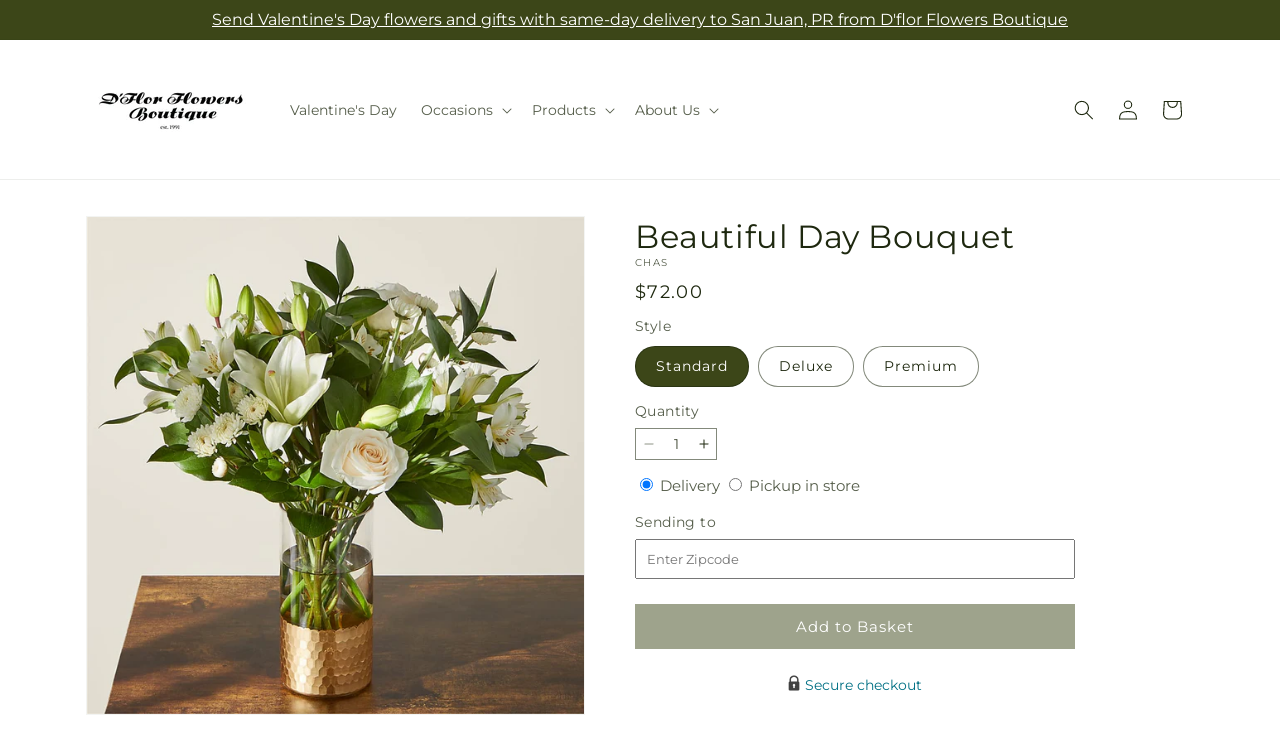

--- FILE ---
content_type: text/html; charset=utf-8
request_url: https://dflor.com/products/beautiful-day-bouquet-prd-cha?variant=51190440755520&section_id=template--25907466731840__main
body_size: 13472
content:
<section id="shopify-section-template--25907466731840__main" class="shopify-section section ftd-main-product"><script src="//dflor.com/cdn/shop/t/77/assets/dayjs.min.js?v=146331994358120058901769671883" defer="defer"></script>
<script src="//dflor.com/cdn/shop/t/77/assets/dayjs-utc.min.js?v=21853670281201569981769671883" defer="defer"></script>
<script src="//dflor.com/cdn/shop/t/77/assets/dayjs-timezone.min.js?v=143404463123059131011769671883" defer="defer"></script>
<script src="//dflor.com/cdn/shop/t/77/assets/dayjs-compare.min.js?v=170429091854722561851769671883" defer="defer"></script>
<script src="//dflor.com/cdn/shop/t/77/assets/dayjs-format.min.js?v=107140612696697062631769671883" defer="defer"></script>


<section
  id="MainProduct-template--25907466731840__main"
  class="page-width section-template--25907466731840__main-padding gradient color-scheme-1"
  data-section="template--25907466731840__main"
  data-product-id="9948231270720"
  data-update-url="true"
  data-url="/products/beautiful-day-bouquet-prd-cha"
  
    data-zoom-on-hover
  
>
  <link href="//dflor.com/cdn/shop/t/77/assets/section-main-product.css?v=67172036876768548111769671883" rel="stylesheet" type="text/css" media="all" />
  <link href="//dflor.com/cdn/shop/t/77/assets/ftd-section-main-product.css?v=84380129506450788211769671883" rel="stylesheet" type="text/css" media="all" />
  <link href="//dflor.com/cdn/shop/t/77/assets/component-accordion.css?v=140281534141990171611769671883" rel="stylesheet" type="text/css" media="all" />
  <link href="//dflor.com/cdn/shop/t/77/assets/component-price.css?v=175693878407596463691769671883" rel="stylesheet" type="text/css" media="all" />
  <link href="//dflor.com/cdn/shop/t/77/assets/component-slider.css?v=127501198930448460301769671883" rel="stylesheet" type="text/css" media="all" />
  <link href="//dflor.com/cdn/shop/t/77/assets/component-rating.css?v=36163645063599449881769671883" rel="stylesheet" type="text/css" media="all" />
  <link href="//dflor.com/cdn/shop/t/77/assets/component-deferred-media.css?v=7091629309437392741769671883" rel="stylesheet" type="text/css" media="all" />

  
    <link href="//dflor.com/cdn/shop/t/77/assets/component-product-variant-picker.css?v=26339001650995779211769671883" rel="stylesheet" type="text/css" media="all" />
    <link href="//dflor.com/cdn/shop/t/77/assets/component-swatch-input.css?v=141008503003294315641769671883" rel="stylesheet" type="text/css" media="all" />
    <link href="//dflor.com/cdn/shop/t/77/assets/component-swatch.css?v=68835163209551624561769671883" rel="stylesheet" type="text/css" media="all" />
  
<style data-shopify>.section-template--25907466731840__main-padding {
      padding-top: 27px;
      padding-bottom: 9px;
    }

    @media screen and (min-width: 750px) {
      .section-template--25907466731840__main-padding {
        padding-top: 36px;
        padding-bottom: 12px;
      }
    }</style><script src="//dflor.com/cdn/shop/t/77/assets/product-info.js?v=181981374950478312641769671883" defer="defer"></script>
  <script src="//dflor.com/cdn/shop/t/77/assets/product-form.js?v=78399781380020151501769671883" defer="defer"></script>
    <script id="EnableZoomOnHover-main" src="//dflor.com/cdn/shop/t/77/assets/magnify.js?v=60894966447080793111769671883" defer="defer"></script>
  


  <div class="product product--small product--left product--thumbnail product--mobile-hide grid grid--1-col grid--2-col-tablet">
    <div class="grid__item product__media-wrapper">
      
<media-gallery
  id="MediaGallery-template--25907466731840__main"
  role="region"
  
    class="product__column-sticky"
  
  aria-label="Gallery Viewer"
  data-desktop-layout="thumbnail"
>
  <div id="GalleryStatus-template--25907466731840__main" class="visually-hidden" role="status"></div>
  <slider-component id="GalleryViewer-template--25907466731840__main" class="slider-mobile-gutter">
    <a class="skip-to-content-link button visually-hidden quick-add-hidden" href="#ProductInfo-template--25907466731840__main">
      Skip to product information
    </a>
    <ul
      id="Slider-Gallery-template--25907466731840__main"
      class="product__media-list contains-media grid grid--peek list-unstyled slider slider--mobile"
      role="list"
    ><li
          id="Slide-template--25907466731840__main-41418835263808"
          class="product__media-item grid__item slider__slide is-active scroll-trigger animate--fade-in"
          data-media-id="template--25907466731840__main-41418835263808"
        >

<div
  class="product-media-container media-type-image media-fit-contain global-media-settings gradient constrain-height"
  style="--ratio: 1.0; --preview-ratio: 1.0;"
>
  <modal-opener
    class="product__modal-opener product__modal-opener--image"
    data-modal="#ProductModal-template--25907466731840__main"
  >
    <span
      class="product__media-icon motion-reduce quick-add-hidden product__media-icon--hover"
      aria-hidden="true"
    >
      
          <span class="svg-wrapper"><svg xmlns="http://www.w3.org/2000/svg" fill="none" class="icon icon-plus" viewBox="0 0 19 19"><path fill="currentColor" fill-rule="evenodd" d="M4.667 7.94a.5.5 0 0 1 .499-.501l5.534-.014a.5.5 0 1 1 .002 1l-5.534.014a.5.5 0 0 1-.5-.5" clip-rule="evenodd"/><path fill="currentColor" fill-rule="evenodd" d="M7.926 4.665a.5.5 0 0 1 .501.498l.014 5.534a.5.5 0 1 1-1 .003l-.014-5.534a.5.5 0 0 1 .499-.501" clip-rule="evenodd"/><path fill="currentColor" fill-rule="evenodd" d="M12.832 3.03a6.931 6.931 0 1 0-9.802 9.802 6.931 6.931 0 0 0 9.802-9.802M2.323 2.323a7.931 7.931 0 0 1 11.296 11.136l4.628 4.628a.5.5 0 0 1-.707.707l-4.662-4.662A7.932 7.932 0 0 1 2.323 2.323" clip-rule="evenodd"/></svg>
</span>
      
    </span>

<div class="loading__spinner hidden">
    <svg xmlns="http://www.w3.org/2000/svg" class="spinner" viewBox="0 0 66 66"><circle stroke-width="6" cx="33" cy="33" r="30" fill="none" class="path"/></svg>

  </div>
  <div class="product__media media media--transparent">
      <img src="//dflor.com/cdn/shop/files/CHAS_LOL_preset_mol-mx-tile-wide-sv-new.jpg?v=1761158327&amp;width=1946" alt="" srcset="//dflor.com/cdn/shop/files/CHAS_LOL_preset_mol-mx-tile-wide-sv-new.jpg?v=1761158327&amp;width=246 246w, //dflor.com/cdn/shop/files/CHAS_LOL_preset_mol-mx-tile-wide-sv-new.jpg?v=1761158327&amp;width=493 493w, //dflor.com/cdn/shop/files/CHAS_LOL_preset_mol-mx-tile-wide-sv-new.jpg?v=1761158327&amp;width=600 600w, //dflor.com/cdn/shop/files/CHAS_LOL_preset_mol-mx-tile-wide-sv-new.jpg?v=1761158327&amp;width=713 713w, //dflor.com/cdn/shop/files/CHAS_LOL_preset_mol-mx-tile-wide-sv-new.jpg?v=1761158327&amp;width=823 823w, //dflor.com/cdn/shop/files/CHAS_LOL_preset_mol-mx-tile-wide-sv-new.jpg?v=1761158327&amp;width=990 990w, //dflor.com/cdn/shop/files/CHAS_LOL_preset_mol-mx-tile-wide-sv-new.jpg?v=1761158327&amp;width=1100 1100w, //dflor.com/cdn/shop/files/CHAS_LOL_preset_mol-mx-tile-wide-sv-new.jpg?v=1761158327&amp;width=1206 1206w, //dflor.com/cdn/shop/files/CHAS_LOL_preset_mol-mx-tile-wide-sv-new.jpg?v=1761158327&amp;width=1346 1346w, //dflor.com/cdn/shop/files/CHAS_LOL_preset_mol-mx-tile-wide-sv-new.jpg?v=1761158327&amp;width=1426 1426w, //dflor.com/cdn/shop/files/CHAS_LOL_preset_mol-mx-tile-wide-sv-new.jpg?v=1761158327&amp;width=1646 1646w, //dflor.com/cdn/shop/files/CHAS_LOL_preset_mol-mx-tile-wide-sv-new.jpg?v=1761158327&amp;width=1946 1946w" width="1946" height="1946" class="image-magnify-hover" sizes="(min-width: 1200px) 495px, (min-width: 990px) calc(45.0vw - 10rem), (min-width: 750px) calc((100vw - 11.5rem) / 2), calc(100vw / 1 - 4rem)">
    </div>
    <button
      class="product__media-toggle quick-add-hidden product__media-zoom-hover"
      type="button"
      aria-haspopup="dialog"
      data-media-id="41418835263808"
    >
      <span class="visually-hidden">
        Open media 1 in modal
      </span>
    </button>
  </modal-opener></div>

        </li>

<li
            id="Slide-template--25907466731840__main-41418835296576"
            class="product__media-item grid__item slider__slide scroll-trigger animate--fade-in"
            data-media-id="template--25907466731840__main-41418835296576"
          >

<div
  class="product-media-container media-type-image media-fit-contain global-media-settings gradient constrain-height"
  style="--ratio: 1.0; --preview-ratio: 1.0;"
>
  <modal-opener
    class="product__modal-opener product__modal-opener--image"
    data-modal="#ProductModal-template--25907466731840__main"
  >
    <span
      class="product__media-icon motion-reduce quick-add-hidden product__media-icon--hover"
      aria-hidden="true"
    >
      
          <span class="svg-wrapper"><svg xmlns="http://www.w3.org/2000/svg" fill="none" class="icon icon-plus" viewBox="0 0 19 19"><path fill="currentColor" fill-rule="evenodd" d="M4.667 7.94a.5.5 0 0 1 .499-.501l5.534-.014a.5.5 0 1 1 .002 1l-5.534.014a.5.5 0 0 1-.5-.5" clip-rule="evenodd"/><path fill="currentColor" fill-rule="evenodd" d="M7.926 4.665a.5.5 0 0 1 .501.498l.014 5.534a.5.5 0 1 1-1 .003l-.014-5.534a.5.5 0 0 1 .499-.501" clip-rule="evenodd"/><path fill="currentColor" fill-rule="evenodd" d="M12.832 3.03a6.931 6.931 0 1 0-9.802 9.802 6.931 6.931 0 0 0 9.802-9.802M2.323 2.323a7.931 7.931 0 0 1 11.296 11.136l4.628 4.628a.5.5 0 0 1-.707.707l-4.662-4.662A7.932 7.932 0 0 1 2.323 2.323" clip-rule="evenodd"/></svg>
</span>
      
    </span>

<div class="loading__spinner hidden">
    <svg xmlns="http://www.w3.org/2000/svg" class="spinner" viewBox="0 0 66 66"><circle stroke-width="6" cx="33" cy="33" r="30" fill="none" class="path"/></svg>

  </div>
  <div class="product__media media media--transparent">
      <img src="//dflor.com/cdn/shop/files/CHAD_LOL_preset_mol-mx-tile-wide-sv-new.jpg?v=1761158326&amp;width=1946" alt="" srcset="//dflor.com/cdn/shop/files/CHAD_LOL_preset_mol-mx-tile-wide-sv-new.jpg?v=1761158326&amp;width=246 246w, //dflor.com/cdn/shop/files/CHAD_LOL_preset_mol-mx-tile-wide-sv-new.jpg?v=1761158326&amp;width=493 493w, //dflor.com/cdn/shop/files/CHAD_LOL_preset_mol-mx-tile-wide-sv-new.jpg?v=1761158326&amp;width=600 600w, //dflor.com/cdn/shop/files/CHAD_LOL_preset_mol-mx-tile-wide-sv-new.jpg?v=1761158326&amp;width=713 713w, //dflor.com/cdn/shop/files/CHAD_LOL_preset_mol-mx-tile-wide-sv-new.jpg?v=1761158326&amp;width=823 823w, //dflor.com/cdn/shop/files/CHAD_LOL_preset_mol-mx-tile-wide-sv-new.jpg?v=1761158326&amp;width=990 990w, //dflor.com/cdn/shop/files/CHAD_LOL_preset_mol-mx-tile-wide-sv-new.jpg?v=1761158326&amp;width=1100 1100w, //dflor.com/cdn/shop/files/CHAD_LOL_preset_mol-mx-tile-wide-sv-new.jpg?v=1761158326&amp;width=1206 1206w, //dflor.com/cdn/shop/files/CHAD_LOL_preset_mol-mx-tile-wide-sv-new.jpg?v=1761158326&amp;width=1346 1346w, //dflor.com/cdn/shop/files/CHAD_LOL_preset_mol-mx-tile-wide-sv-new.jpg?v=1761158326&amp;width=1426 1426w, //dflor.com/cdn/shop/files/CHAD_LOL_preset_mol-mx-tile-wide-sv-new.jpg?v=1761158326&amp;width=1646 1646w, //dflor.com/cdn/shop/files/CHAD_LOL_preset_mol-mx-tile-wide-sv-new.jpg?v=1761158326&amp;width=1946 1946w" width="1946" height="1946" loading="lazy" class="image-magnify-hover" sizes="(min-width: 1200px) 495px, (min-width: 990px) calc(45.0vw - 10rem), (min-width: 750px) calc((100vw - 11.5rem) / 2), calc(100vw / 1 - 4rem)">
    </div>
    <button
      class="product__media-toggle quick-add-hidden product__media-zoom-hover"
      type="button"
      aria-haspopup="dialog"
      data-media-id="41418835296576"
    >
      <span class="visually-hidden">
        Open media 2 in modal
      </span>
    </button>
  </modal-opener></div>

          </li>
<li
            id="Slide-template--25907466731840__main-41418835329344"
            class="product__media-item grid__item slider__slide scroll-trigger animate--fade-in"
            data-media-id="template--25907466731840__main-41418835329344"
          >

<div
  class="product-media-container media-type-image media-fit-contain global-media-settings gradient constrain-height"
  style="--ratio: 1.0; --preview-ratio: 1.0;"
>
  <modal-opener
    class="product__modal-opener product__modal-opener--image"
    data-modal="#ProductModal-template--25907466731840__main"
  >
    <span
      class="product__media-icon motion-reduce quick-add-hidden product__media-icon--hover"
      aria-hidden="true"
    >
      
          <span class="svg-wrapper"><svg xmlns="http://www.w3.org/2000/svg" fill="none" class="icon icon-plus" viewBox="0 0 19 19"><path fill="currentColor" fill-rule="evenodd" d="M4.667 7.94a.5.5 0 0 1 .499-.501l5.534-.014a.5.5 0 1 1 .002 1l-5.534.014a.5.5 0 0 1-.5-.5" clip-rule="evenodd"/><path fill="currentColor" fill-rule="evenodd" d="M7.926 4.665a.5.5 0 0 1 .501.498l.014 5.534a.5.5 0 1 1-1 .003l-.014-5.534a.5.5 0 0 1 .499-.501" clip-rule="evenodd"/><path fill="currentColor" fill-rule="evenodd" d="M12.832 3.03a6.931 6.931 0 1 0-9.802 9.802 6.931 6.931 0 0 0 9.802-9.802M2.323 2.323a7.931 7.931 0 0 1 11.296 11.136l4.628 4.628a.5.5 0 0 1-.707.707l-4.662-4.662A7.932 7.932 0 0 1 2.323 2.323" clip-rule="evenodd"/></svg>
</span>
      
    </span>

<div class="loading__spinner hidden">
    <svg xmlns="http://www.w3.org/2000/svg" class="spinner" viewBox="0 0 66 66"><circle stroke-width="6" cx="33" cy="33" r="30" fill="none" class="path"/></svg>

  </div>
  <div class="product__media media media--transparent">
      <img src="//dflor.com/cdn/shop/files/CHAP_LOL_preset_mol-mx-tile-wide-sv-new.jpg?v=1761158326&amp;width=1946" alt="" srcset="//dflor.com/cdn/shop/files/CHAP_LOL_preset_mol-mx-tile-wide-sv-new.jpg?v=1761158326&amp;width=246 246w, //dflor.com/cdn/shop/files/CHAP_LOL_preset_mol-mx-tile-wide-sv-new.jpg?v=1761158326&amp;width=493 493w, //dflor.com/cdn/shop/files/CHAP_LOL_preset_mol-mx-tile-wide-sv-new.jpg?v=1761158326&amp;width=600 600w, //dflor.com/cdn/shop/files/CHAP_LOL_preset_mol-mx-tile-wide-sv-new.jpg?v=1761158326&amp;width=713 713w, //dflor.com/cdn/shop/files/CHAP_LOL_preset_mol-mx-tile-wide-sv-new.jpg?v=1761158326&amp;width=823 823w, //dflor.com/cdn/shop/files/CHAP_LOL_preset_mol-mx-tile-wide-sv-new.jpg?v=1761158326&amp;width=990 990w, //dflor.com/cdn/shop/files/CHAP_LOL_preset_mol-mx-tile-wide-sv-new.jpg?v=1761158326&amp;width=1100 1100w, //dflor.com/cdn/shop/files/CHAP_LOL_preset_mol-mx-tile-wide-sv-new.jpg?v=1761158326&amp;width=1206 1206w, //dflor.com/cdn/shop/files/CHAP_LOL_preset_mol-mx-tile-wide-sv-new.jpg?v=1761158326&amp;width=1346 1346w, //dflor.com/cdn/shop/files/CHAP_LOL_preset_mol-mx-tile-wide-sv-new.jpg?v=1761158326&amp;width=1426 1426w, //dflor.com/cdn/shop/files/CHAP_LOL_preset_mol-mx-tile-wide-sv-new.jpg?v=1761158326&amp;width=1646 1646w, //dflor.com/cdn/shop/files/CHAP_LOL_preset_mol-mx-tile-wide-sv-new.jpg?v=1761158326&amp;width=1946 1946w" width="1946" height="1946" loading="lazy" class="image-magnify-hover" sizes="(min-width: 1200px) 495px, (min-width: 990px) calc(45.0vw - 10rem), (min-width: 750px) calc((100vw - 11.5rem) / 2), calc(100vw / 1 - 4rem)">
    </div>
    <button
      class="product__media-toggle quick-add-hidden product__media-zoom-hover"
      type="button"
      aria-haspopup="dialog"
      data-media-id="41418835329344"
    >
      <span class="visually-hidden">
        Open media 3 in modal
      </span>
    </button>
  </modal-opener></div>

          </li></ul><div class="slider-buttons quick-add-hidden">
        <button
          type="button"
          class="slider-button slider-button--prev"
          name="previous"
          aria-label="Slide left"
        >
          <span class="svg-wrapper"><svg class="icon icon-caret" viewBox="0 0 10 6"><path fill="currentColor" fill-rule="evenodd" d="M9.354.646a.5.5 0 0 0-.708 0L5 4.293 1.354.646a.5.5 0 0 0-.708.708l4 4a.5.5 0 0 0 .708 0l4-4a.5.5 0 0 0 0-.708" clip-rule="evenodd"/></svg>
</span>
        </button>
        <div class="slider-counter caption">
          <span class="slider-counter--current">1</span>
          <span aria-hidden="true"> / </span>
          <span class="visually-hidden">of</span>
          <span class="slider-counter--total">3</span>
        </div>
        <button
          type="button"
          class="slider-button slider-button--next"
          name="next"
          aria-label="Slide right"
        >
          <span class="svg-wrapper"><svg class="icon icon-caret" viewBox="0 0 10 6"><path fill="currentColor" fill-rule="evenodd" d="M9.354.646a.5.5 0 0 0-.708 0L5 4.293 1.354.646a.5.5 0 0 0-.708.708l4 4a.5.5 0 0 0 .708 0l4-4a.5.5 0 0 0 0-.708" clip-rule="evenodd"/></svg>
</span>
        </button>
      </div></slider-component><slider-component
      id="GalleryThumbnails-template--25907466731840__main"
      class="thumbnail-slider slider-mobile-gutter quick-add-hidden small-hide thumbnail-slider--no-slide"
    >
      <button
        type="button"
        class="slider-button slider-button--prev small-hide medium-hide large-up-hide"
        name="previous"
        aria-label="Slide left"
        aria-controls="GalleryThumbnails-template--25907466731840__main"
        data-step="3"
      >
        <span class="svg-wrapper"><svg class="icon icon-caret" viewBox="0 0 10 6"><path fill="currentColor" fill-rule="evenodd" d="M9.354.646a.5.5 0 0 0-.708 0L5 4.293 1.354.646a.5.5 0 0 0-.708.708l4 4a.5.5 0 0 0 .708 0l4-4a.5.5 0 0 0 0-.708" clip-rule="evenodd"/></svg>
</span>
      </button>
      <ul
        id="Slider-Thumbnails-template--25907466731840__main"
        class="thumbnail-list list-unstyled slider slider--mobile"
      ><li
            id="Slide-Thumbnails-template--25907466731840__main-1"
            class="thumbnail-list__item slider__slide"
            data-target="template--25907466731840__main-41418835263808"
            data-media-position="1"
          ><button
              class="thumbnail global-media-settings global-media-settings--no-shadow"
              aria-label="Load image 1 in gallery view"
              
                aria-current="true"
              
              data-section="template--25907466731840__main-1-0"
              aria-controls="GalleryViewer-template--25907466731840__main"
              aria-describedby="Thumbnail-template--25907466731840__main-1
"
            >
              <img src="//dflor.com/cdn/shop/files/CHAS_LOL_preset_mol-mx-tile-wide-sv-new.jpg?v=1761158327&amp;width=416" alt="Beautiful Day Bouquet" srcset="//dflor.com/cdn/shop/files/CHAS_LOL_preset_mol-mx-tile-wide-sv-new.jpg?v=1761158327&amp;width=54 54w, //dflor.com/cdn/shop/files/CHAS_LOL_preset_mol-mx-tile-wide-sv-new.jpg?v=1761158327&amp;width=74 74w, //dflor.com/cdn/shop/files/CHAS_LOL_preset_mol-mx-tile-wide-sv-new.jpg?v=1761158327&amp;width=104 104w, //dflor.com/cdn/shop/files/CHAS_LOL_preset_mol-mx-tile-wide-sv-new.jpg?v=1761158327&amp;width=162 162w, //dflor.com/cdn/shop/files/CHAS_LOL_preset_mol-mx-tile-wide-sv-new.jpg?v=1761158327&amp;width=208 208w, //dflor.com/cdn/shop/files/CHAS_LOL_preset_mol-mx-tile-wide-sv-new.jpg?v=1761158327&amp;width=324 324w, //dflor.com/cdn/shop/files/CHAS_LOL_preset_mol-mx-tile-wide-sv-new.jpg?v=1761158327&amp;width=416 416w" width="416" height="416" loading="lazy" sizes="(min-width: 1200px) calc((495 - 4rem) / 4),
          (min-width: 990px) calc((45.0vw - 4rem) / 4),
          (min-width: 750px) calc((100vw - 15rem) / 8),
          calc((100vw - 8rem) / 3)" id="Thumbnail-template--25907466731840__main-1
">
            </button>
          </li><li
            id="Slide-Thumbnails-template--25907466731840__main-2"
            class="thumbnail-list__item slider__slide"
            data-target="template--25907466731840__main-41418835296576"
            data-media-position="2"
          ><button
              class="thumbnail global-media-settings global-media-settings--no-shadow"
              aria-label="Load image 2 in gallery view"
              
              data-section="template--25907466731840__main-1-1"
              aria-controls="GalleryViewer-template--25907466731840__main"
              aria-describedby="Thumbnail-template--25907466731840__main-2
"
            >
              <img src="//dflor.com/cdn/shop/files/CHAD_LOL_preset_mol-mx-tile-wide-sv-new.jpg?v=1761158326&amp;width=416" alt="Beautiful Day Bouquet" srcset="//dflor.com/cdn/shop/files/CHAD_LOL_preset_mol-mx-tile-wide-sv-new.jpg?v=1761158326&amp;width=54 54w, //dflor.com/cdn/shop/files/CHAD_LOL_preset_mol-mx-tile-wide-sv-new.jpg?v=1761158326&amp;width=74 74w, //dflor.com/cdn/shop/files/CHAD_LOL_preset_mol-mx-tile-wide-sv-new.jpg?v=1761158326&amp;width=104 104w, //dflor.com/cdn/shop/files/CHAD_LOL_preset_mol-mx-tile-wide-sv-new.jpg?v=1761158326&amp;width=162 162w, //dflor.com/cdn/shop/files/CHAD_LOL_preset_mol-mx-tile-wide-sv-new.jpg?v=1761158326&amp;width=208 208w, //dflor.com/cdn/shop/files/CHAD_LOL_preset_mol-mx-tile-wide-sv-new.jpg?v=1761158326&amp;width=324 324w, //dflor.com/cdn/shop/files/CHAD_LOL_preset_mol-mx-tile-wide-sv-new.jpg?v=1761158326&amp;width=416 416w" width="416" height="416" loading="lazy" sizes="(min-width: 1200px) calc((495 - 4rem) / 4),
          (min-width: 990px) calc((45.0vw - 4rem) / 4),
          (min-width: 750px) calc((100vw - 15rem) / 8),
          calc((100vw - 8rem) / 3)" id="Thumbnail-template--25907466731840__main-2
">
            </button>
          </li><li
            id="Slide-Thumbnails-template--25907466731840__main-3"
            class="thumbnail-list__item slider__slide"
            data-target="template--25907466731840__main-41418835329344"
            data-media-position="3"
          ><button
              class="thumbnail global-media-settings global-media-settings--no-shadow"
              aria-label="Load image 3 in gallery view"
              
              data-section="template--25907466731840__main-1-2"
              aria-controls="GalleryViewer-template--25907466731840__main"
              aria-describedby="Thumbnail-template--25907466731840__main-3
"
            >
              <img src="//dflor.com/cdn/shop/files/CHAP_LOL_preset_mol-mx-tile-wide-sv-new.jpg?v=1761158326&amp;width=416" alt="Beautiful Day Bouquet" srcset="//dflor.com/cdn/shop/files/CHAP_LOL_preset_mol-mx-tile-wide-sv-new.jpg?v=1761158326&amp;width=54 54w, //dflor.com/cdn/shop/files/CHAP_LOL_preset_mol-mx-tile-wide-sv-new.jpg?v=1761158326&amp;width=74 74w, //dflor.com/cdn/shop/files/CHAP_LOL_preset_mol-mx-tile-wide-sv-new.jpg?v=1761158326&amp;width=104 104w, //dflor.com/cdn/shop/files/CHAP_LOL_preset_mol-mx-tile-wide-sv-new.jpg?v=1761158326&amp;width=162 162w, //dflor.com/cdn/shop/files/CHAP_LOL_preset_mol-mx-tile-wide-sv-new.jpg?v=1761158326&amp;width=208 208w, //dflor.com/cdn/shop/files/CHAP_LOL_preset_mol-mx-tile-wide-sv-new.jpg?v=1761158326&amp;width=324 324w, //dflor.com/cdn/shop/files/CHAP_LOL_preset_mol-mx-tile-wide-sv-new.jpg?v=1761158326&amp;width=416 416w" width="416" height="416" loading="lazy" sizes="(min-width: 1200px) calc((495 - 4rem) / 4),
          (min-width: 990px) calc((45.0vw - 4rem) / 4),
          (min-width: 750px) calc((100vw - 15rem) / 8),
          calc((100vw - 8rem) / 3)" id="Thumbnail-template--25907466731840__main-3
">
            </button>
          </li></ul>
      <button
        type="button"
        class="slider-button slider-button--next small-hide medium-hide large-up-hide"
        name="next"
        aria-label="Slide right"
        aria-controls="GalleryThumbnails-template--25907466731840__main"
        data-step="3"
      >
        <span class="svg-wrapper"><svg class="icon icon-caret" viewBox="0 0 10 6"><path fill="currentColor" fill-rule="evenodd" d="M9.354.646a.5.5 0 0 0-.708 0L5 4.293 1.354.646a.5.5 0 0 0-.708.708l4 4a.5.5 0 0 0 .708 0l4-4a.5.5 0 0 0 0-.708" clip-rule="evenodd"/></svg>
</span>
      </button>
    </slider-component></media-gallery>

    </div>
    <div class="product__info-wrapper grid__item scroll-trigger animate--slide-in">
      <product-info
        id="ProductInfo-template--25907466731840__main"
        data-section="template--25907466731840__main"
        data-master-sku="CHA"
        class="product__info-container product__column-sticky"
      ><div class="product__title" >
                <h1>Beautiful Day Bouquet</h1>
                <a href="/products/beautiful-day-bouquet-prd-cha" class="product__title">
                  <h2 class="h1">
                    Beautiful Day Bouquet
                  </h2>
                </a>
              </div><p
                class="product__sku caption-with-letter-spacing"
                id="Sku-template--25907466731840__main"
                role="status"
                
              >
                <span class="visually-hidden">SKU:</span>
                <span class="sku">CHAS</span>
              </p>
              <div class="product-review"></div>
              <p class="product__info--error availability-error"></p>
                <div id="price-template--25907466731840__main" role="status" >
<div
    class="
      prices price--large price--show-badge"
  >
    <div class="price__container" data-testid="product-price"><div class="price__regular"><span class="visually-hidden visually-hidden--inline">Regular price</span>
          <span class="price-item price-item--regular">
            $72.00
          </span></div>
      <div class="price__sale">
            <span class="visually-hidden visually-hidden--inline">Regular price</span>
            <span>
              <s class="price-item price-item--regular">
                
                  $72.00
                
              </s>
            </span><span class="visually-hidden visually-hidden--inline">Sale price</span>
          <p class="price-item price-item--sale price-item--last inline-compare-price">
            $72.00
          </p></div>
      <small class="unit-price caption hidden">
        <span class="visually-hidden">Unit price</span>
        <span class="price-item price-item--last">
          <span></span>
          <span aria-hidden="true">/</span>
          <span class="visually-hidden">&nbsp;per&nbsp;</span>
          <span>
          </span>
        </span>
      </small>
    </div><span class="badge price__badge-sale color-scheme-5">
        Sale
      </span>

      <span class="badge price__badge-sold-out color-scheme-3">
        Sold out
      </span></div>

</div><div ><form method="post" action="/cart/add" id="product-form-installment-template--25907466731840__main" accept-charset="UTF-8" class="installment caption-large" enctype="multipart/form-data"><input type="hidden" name="form_type" value="product" /><input type="hidden" name="utf8" value="✓" /><input type="hidden" name="id" value="51190440755520">
                    <input type="hidden" name="in_store_pickup" value="false">
                    <input type="hidden" name="store_pickup_enabled" value="true">
                    <input type="hidden" name="is_dropship" value="false">
                    
<input type="hidden" name="product-id" value="9948231270720" /><input type="hidden" name="section-id" value="template--25907466731840__main" /></form></div>
              

                
<variant-radios
      id="variant-radios-template--25907466731840__main"
      class="no-js-hidden"
      data-section="template--25907466731840__main"
      data-url="/products/beautiful-day-bouquet-prd-cha"
      
      
    ><fieldset class="js product-form__input" data-testid="product-variant">
            <legend class="form__label">Style
</legend>
            
<input
      type="radio"
      id="template--25907466731840__main-1-0"
      name="Style-1
"
      value="Standard"
      form="product-form-template--25907466731840__main"
      
        checked
      
      
      data-product-url=""
    data-option-value-id="5016251072832"
    >
    <label for="template--25907466731840__main-1-0">
      
        Standard
      <span class="visually-hidden label-unavailable">Variant sold out or unavailable</span>
    </label><input
      type="radio"
      id="template--25907466731840__main-1-1"
      name="Style-1
"
      value="Deluxe"
      form="product-form-template--25907466731840__main"
      
      
      data-product-url=""
    data-option-value-id="5016251105600"
    >
    <label for="template--25907466731840__main-1-1">
      
        Deluxe
      <span class="visually-hidden label-unavailable">Variant sold out or unavailable</span>
    </label><input
      type="radio"
      id="template--25907466731840__main-1-2"
      name="Style-1
"
      value="Premium"
      form="product-form-template--25907466731840__main"
      
      
      data-product-url=""
    data-option-value-id="5016251138368"
    >
    <label for="template--25907466731840__main-1-2">
      
        Premium
      <span class="visually-hidden label-unavailable">Variant sold out or unavailable</span>
    </label>
          </fieldset><script type="application/json">
        [{"id":51190440755520,"title":"Standard","option1":"Standard","option2":null,"option3":null,"sku":"CHAS","requires_shipping":true,"taxable":true,"featured_image":{"id":51481294930240,"product_id":9948231270720,"position":1,"created_at":"2025-10-22T14:38:44-04:00","updated_at":"2025-10-22T14:38:47-04:00","alt":null,"width":1024,"height":1024,"src":"\/\/dflor.com\/cdn\/shop\/files\/CHAS_LOL_preset_mol-mx-tile-wide-sv-new.jpg?v=1761158327","variant_ids":[51190440755520]},"available":true,"name":"Beautiful Day Bouquet - Standard","public_title":"Standard","options":["Standard"],"price":7200,"weight":0,"compare_at_price":7200,"inventory_management":null,"barcode":null,"featured_media":{"alt":null,"id":41418835263808,"position":1,"preview_image":{"aspect_ratio":1.0,"height":1024,"width":1024,"src":"\/\/dflor.com\/cdn\/shop\/files\/CHAS_LOL_preset_mol-mx-tile-wide-sv-new.jpg?v=1761158327"}},"requires_selling_plan":false,"selling_plan_allocations":[],"quantity_rule":{"min":1,"max":null,"increment":1}},{"id":51190440788288,"title":"Deluxe","option1":"Deluxe","option2":null,"option3":null,"sku":"CHAD","requires_shipping":true,"taxable":true,"featured_image":{"id":51481294963008,"product_id":9948231270720,"position":2,"created_at":"2025-10-22T14:38:44-04:00","updated_at":"2025-10-22T14:38:46-04:00","alt":null,"width":1024,"height":1024,"src":"\/\/dflor.com\/cdn\/shop\/files\/CHAD_LOL_preset_mol-mx-tile-wide-sv-new.jpg?v=1761158326","variant_ids":[51190440788288]},"available":true,"name":"Beautiful Day Bouquet - Deluxe","public_title":"Deluxe","options":["Deluxe"],"price":8700,"weight":0,"compare_at_price":8700,"inventory_management":null,"barcode":null,"featured_media":{"alt":null,"id":41418835296576,"position":2,"preview_image":{"aspect_ratio":1.0,"height":1024,"width":1024,"src":"\/\/dflor.com\/cdn\/shop\/files\/CHAD_LOL_preset_mol-mx-tile-wide-sv-new.jpg?v=1761158326"}},"requires_selling_plan":false,"selling_plan_allocations":[],"quantity_rule":{"min":1,"max":null,"increment":1}},{"id":51190440821056,"title":"Premium","option1":"Premium","option2":null,"option3":null,"sku":"CHAP","requires_shipping":true,"taxable":true,"featured_image":{"id":51481294995776,"product_id":9948231270720,"position":3,"created_at":"2025-10-22T14:38:44-04:00","updated_at":"2025-10-22T14:38:46-04:00","alt":null,"width":1024,"height":1024,"src":"\/\/dflor.com\/cdn\/shop\/files\/CHAP_LOL_preset_mol-mx-tile-wide-sv-new.jpg?v=1761158326","variant_ids":[51190440821056]},"available":true,"name":"Beautiful Day Bouquet - Premium","public_title":"Premium","options":["Premium"],"price":10700,"weight":0,"compare_at_price":10700,"inventory_management":null,"barcode":null,"featured_media":{"alt":null,"id":41418835329344,"position":3,"preview_image":{"aspect_ratio":1.0,"height":1024,"width":1024,"src":"\/\/dflor.com\/cdn\/shop\/files\/CHAP_LOL_preset_mol-mx-tile-wide-sv-new.jpg?v=1761158326"}},"requires_selling_plan":false,"selling_plan_allocations":[],"quantity_rule":{"min":1,"max":null,"increment":1}}]
      </script>
    </variant-radios>
              
<div
                id="Quantity-Form-template--25907466731840__main"
                class="product-form__input product-form__quantity  "
                
              >
                
                

                <label class="quantity__label form__label" for="Quantity-template--25907466731840__main">
                  Quantity
                  <span class="quantity__rules-cart hidden">

<div class="loading__spinner hidden">
    <svg xmlns="http://www.w3.org/2000/svg" class="spinner" viewBox="0 0 66 66"><circle stroke-width="6" cx="33" cy="33" r="30" fill="none" class="path"/></svg>

  </div>
  <span
                      >(<span class="quantity-cart">0</span> in cart)</span
                    >
                  </span>
                </label>
                <div class="price-per-item__container">
                  <quantity-input class="quantity" data-url="/products/beautiful-day-bouquet-prd-cha" data-section="template--25907466731840__main">
                    <button class="quantity__button" name="minus" type="button">
                      <span class="visually-hidden">Decrease quantity for Beautiful Day Bouquet</span>
                      <span class="svg-wrapper"><svg xmlns="http://www.w3.org/2000/svg" fill="none" class="icon icon-minus" viewBox="0 0 10 2"><path fill="currentColor" fill-rule="evenodd" d="M.5 1C.5.7.7.5 1 .5h8a.5.5 0 1 1 0 1H1A.5.5 0 0 1 .5 1" clip-rule="evenodd"/></svg>
</span>
                    </button>
                    <input
                      disabled="true"
                      class="quantity__input"
                      type="number"
                      name="quantity"
                      id="Quantity-template--25907466731840__main"
                      data-min="1"
                      min="1"
                      step="1"
                      value="1"
                      form="product-form-template--25907466731840__main"
                    >
                    <button class="quantity__button" name="plus" type="button">
                      <span class="visually-hidden">Increase quantity for Beautiful Day Bouquet</span>
                      <span class="svg-wrapper"><svg xmlns="http://www.w3.org/2000/svg" fill="none" class="icon icon-plus" viewBox="0 0 10 10"><path fill="currentColor" fill-rule="evenodd" d="M1 4.51a.5.5 0 0 0 0 1h3.5l.01 3.5a.5.5 0 0 0 1-.01V5.5l3.5-.01a.5.5 0 0 0-.01-1H5.5L5.49.99a.5.5 0 0 0-1 .01v3.5l-3.5.01z" clip-rule="evenodd"/></svg>
</span>
                    </button>
                  </quantity-input></div>
                <div class="quantity__rules caption" id="Quantity-Rules-template--25907466731840__main"></div></div><div class="product__date-wrapper">
                    <link href="//dflor.com/cdn/shop/t/77/assets/litepicker.css?v=22239991273395494851769671883" rel="stylesheet" type="text/css" media="all" />
<script src="//dflor.com/cdn/shop/t/77/assets/litepicker.js?v=47183412848283267401769671883" defer="defer"></script>
<script src="//dflor.com/cdn/shop/t/77/assets/ftd-date-picker.js?v=160394694310657158731769671883" defer="defer" type="module"></script>
<script>
  window.date_picker_labels = {
    "pickup_date":"Pickup Date",
    "delivery_date":"Delivery Date",
    "available_for_local_delivery_only":"Available for local delivery only",
    "available_for_instore_pickup_only":"Available for in-store pickup only",
    "available_for_pickup_only_sameday":"This product is no longer available for same-day delivery, but is available to pickup in store today",
    "available_for_pickup_only_futureday":"This product is not available for delivery on selected date, but is available to pickup in store",
    "unavailable_for_purchase_error":"This product is currently unavailable for purchase",
    "invalid_zipcode":"Please enter a valid zipcode",
    "unavailable_zipcode_error":"This product is currently unavailable for the zip code entered",
  }
</script>






<div class="product__delivery_method">
  <div
    data-testid="product-delivery-method"
    
  >
    <input
      type="radio"
      id="template--25907466731840__main-delivery-method-0"
      name="delivery-method"
      value="delivery"
      
        checked
      
    >
    <label
      class="delivery_method_title"
      for="template--25907466731840__main-delivery-method-0"
    >Delivery<span class="visually-hidden">Delivery</span>
    </label>
    <input
      type="radio"
      id="template--25907466731840__main-delivery-method-1"
      name="delivery-method"
      value="pickup"
      
    >
    <label
      class="delivery_method_title"
      for="template--25907466731840__main-delivery-method-1"
    >Pickup in store<span class="visually-hidden">Pickup in store</span>
    </label>
  </div>
</div>
<div
  class="product__zip-code product-form__input hidden"
>
  <div>
    <label
      class="zip_code-title form__label"
      for="template--25907466731840__main-zip-code"
    >Sending to<span class="visually-hidden">Sending to</span>
    </label>
  </div>
  <div class="">
    <input
      type="text"
      id="template--25907466731840__main-zip-code"
      name="zip-code"
      value=""
      placeholder="Enter Zipcode"
    >
  </div>
</div>







<div class="product__date availability-text hidden">
  <div class="pickup-available-text hidden">
    <p>The next available pick up time is<span id="product-pickup-date"></span>
    </p>
    <label for="litepicker" class="form__label delivery__label">Pickup Date</label>
  </div>
  <div class="delivery-available-text">
    <label for="litepicker" class="form__label delivery__label">Delivery Date</label><div class="rush-delivery__ui" cutoff-time="07:00:00">
        <span class="icon-rush"><svg xmlns="http://www.w3.org/2000/svg" width="25px" height="21px" viewBox="0 0 25 21" version="1.1">
    <g id="surface1">
        <path style=" stroke:none;" d="M 7.65625 3.191406 C 6.476562 3.820312 5.648438 4.894531 5.339844 6.257812 C 5.089844 7.328125 5.070312 7.351562 4.324219 7.351562 C 3.601562 7.351562 2.960938 7.769531 3.25 8.042969 C 3.3125 8.128906 3.765625 8.191406 4.242188 8.191406 C 5.070312 8.191406 5.132812 8.230469 5.441406 9.070312 C 5.773438 9.933594 5.753906 10.121094 5.277344 12.808594 C 4.554688 16.820312 4.511719 16.589844 6 16.589844 C 7.097656 16.589844 7.242188 16.632812 7.242188 16.988281 C 7.242188 17.492188 7.988281 18.058594 8.652344 18.058594 C 9.292969 18.058594 10.285156 17.515625 10.554688 17.011719 C 10.761719 16.609375 10.988281 16.589844 14.136719 16.589844 L 17.488281 16.589844 L 17.839844 17.21875 C 18.460938 18.3125 19.910156 18.3125 20.882812 17.199219 C 21.296875 16.738281 21.585938 16.589844 22.183594 16.589844 C 23.117188 16.589844 23.242188 16.402344 23.570312 14.238281 L 23.820312 12.640625 L 22.746094 10.3125 L 21.667969 7.980469 L 18.480469 7.980469 L 18.648438 7.078125 C 18.730469 6.59375 18.8125 6.132812 18.832031 6.027344 C 18.832031 5.941406 17.820312 5.878906 16.597656 5.878906 L 14.363281 5.878906 L 13.660156 4.789062 C 12.707031 3.339844 11.570312 2.730469 9.851562 2.730469 C 8.941406 2.730469 8.320312 2.855469 7.65625 3.191406 Z M 11.546875 3.652344 C 12.832031 4.324219 13.867188 6.007812 13.867188 7.414062 C 13.867188 7.789062 13.617188 8.609375 13.328125 9.199219 C 11.527344 12.871094 6.167969 11.78125 5.835938 7.664062 C 5.648438 5.230469 7.367188 3.359375 9.769531 3.359375 C 10.449219 3.359375 11.238281 3.484375 11.546875 3.652344 Z M 18.003906 6.824219 C 18.003906 7.078125 17.675781 7.140625 16.246094 7.140625 C 14.816406 7.140625 14.488281 7.078125 14.488281 6.824219 C 14.488281 6.574219 14.816406 6.511719 16.246094 6.511719 C 17.675781 6.511719 18.003906 6.574219 18.003906 6.824219 Z M 17.796875 8.042969 C 17.796875 8.484375 16.742188 14.34375 16.640625 14.53125 C 16.578125 14.617188 15.375 14.699219 13.949219 14.699219 C 11.796875 14.699219 11.382812 14.742188 11.382812 15.015625 C 11.382812 15.289062 11.816406 15.328125 13.988281 15.328125 C 15.976562 15.328125 16.578125 15.394531 16.515625 15.582031 C 16.453125 15.769531 15.644531 15.875 13.722656 15.917969 L 11.011719 15.980469 L 10.804688 15.328125 C 10.347656 14.050781 8.734375 14.007812 7.679688 15.246094 C 7.160156 15.835938 6.914062 15.960938 6.207031 15.960938 C 5.609375 15.960938 5.378906 15.875 5.378906 15.644531 C 5.378906 15.414062 5.609375 15.328125 6.207031 15.328125 C 6.808594 15.328125 7.035156 15.246094 7.035156 15.015625 C 7.035156 14.785156 6.808594 14.699219 6.292969 14.699219 C 5.585938 14.699219 5.566406 14.65625 5.671875 14.113281 C 5.734375 13.796875 5.898438 12.914062 6.023438 12.117188 C 6.230469 10.773438 6.4375 10.4375 6.726562 10.921875 C 6.933594 11.257812 8.300781 11.90625 9.167969 12.054688 C 10.367188 12.285156 12.128906 11.675781 13.058594 10.753906 C 13.472656 10.3125 13.988281 9.492188 14.195312 8.863281 L 14.589844 7.769531 L 16.183594 7.769531 C 17.363281 7.769531 17.796875 7.832031 17.796875 8.042969 Z M 21.398438 8.925781 C 21.480469 9.175781 21.296875 9.238281 20.261719 9.238281 C 18.832031 9.238281 18.75 9.34375 18.5 11.527344 L 18.355469 12.808594 L 23.199219 12.808594 L 23.054688 13.585938 C 22.867188 14.617188 22.828125 14.699219 22.332031 14.699219 C 22.125 14.699219 21.9375 14.847656 21.9375 15.015625 C 21.9375 15.203125 22.125 15.328125 22.371094 15.328125 C 22.992188 15.328125 22.746094 15.835938 22.082031 15.917969 C 21.648438 15.980469 21.480469 15.875 21.316406 15.457031 C 21.210938 15.160156 20.882812 14.761719 20.59375 14.574219 C 19.847656 14.070312 18.523438 14.46875 18.046875 15.351562 C 17.695312 15.960938 17.175781 16.171875 17.175781 15.707031 C 17.175781 15.394531 18.210938 9.238281 18.316406 8.863281 C 18.460938 8.464844 21.234375 8.503906 21.398438 8.925781 Z M 22.289062 10.921875 C 22.539062 11.445312 22.746094 11.929688 22.765625 12.011719 C 22.765625 12.117188 21.917969 12.179688 20.882812 12.179688 L 19.019531 12.179688 L 19.164062 11.171875 C 19.226562 10.625 19.351562 10.101562 19.390625 10.015625 C 19.453125 9.933594 20.011719 9.871094 20.652344 9.910156 C 21.832031 9.976562 21.832031 9.976562 22.289062 10.921875 Z M 9.953125 15.351562 C 10.636719 16.042969 9.890625 17.429688 8.816406 17.429688 C 7.761719 17.429688 7.492188 16.066406 8.402344 15.351562 C 9.085938 14.804688 9.417969 14.804688 9.953125 15.351562 Z M 20.300781 15.121094 C 21.171875 15.601562 20.488281 17.429688 19.414062 17.429688 C 18.875 17.429688 18.210938 16.863281 18.210938 16.378906 C 18.210938 15.9375 19.183594 14.910156 19.597656 14.910156 C 19.765625 14.910156 20.074219 15.015625 20.300781 15.121094 Z M 20.300781 15.121094 "/>
        <path style=" stroke:none;" d="M 9.042969 4.746094 C 8.960938 4.828125 8.898438 5.628906 8.898438 6.53125 L 8.898438 8.167969 L 9.808594 8.902344 C 10.285156 9.324219 10.84375 9.660156 11.050781 9.660156 C 11.628906 9.660156 11.402344 9.070312 10.554688 8.378906 C 9.769531 7.726562 9.746094 7.6875 9.683594 6.238281 C 9.625 4.894531 9.417969 4.390625 9.042969 4.746094 Z M 9.042969 4.746094 "/>
        <path style=" stroke:none;" d="M 0.828125 9.765625 C 0.828125 10.039062 1.136719 10.078125 2.898438 10.039062 C 5.671875 9.953125 5.691406 9.574219 2.960938 9.492188 C 1.136719 9.449219 0.828125 9.492188 0.828125 9.765625 Z M 0.828125 9.765625 "/>
        <path style=" stroke:none;" d="M 2.070312 11.65625 C 2.070312 11.90625 2.359375 11.96875 3.414062 11.96875 C 4.46875 11.96875 4.761719 11.90625 4.761719 11.65625 C 4.761719 11.402344 4.46875 11.339844 3.414062 11.339844 C 2.359375 11.339844 2.070312 11.402344 2.070312 11.65625 Z M 2.070312 11.65625 "/>
    </g>
</svg>
</span>
        <span class="rush-delivery__message">Rush Delivery available at checkout</span>
      </div></div>
  <div class="field" data-testid="calendar-date">
    <input readonly class="field__input" id="litepicker" type="text" value="MM/DD/YYYY">
    <input class="datepicker" type="hidden" value="">
    <input class="delivery-type" type="hidden" value="domestic">
    <span class="input__icon-calendar input--spinner__icon">
      <span class="svg-wrapper"><svg
  aria-hidden="true"
  focusable="false"
  class="spinner"
  viewBox="0 0 66 66"
  xmlns="http://www.w3.org/2000/svg"
  width="20"
  height="20"
>
  <circle class="path" fill="none" stroke-width="4" cx="33" cy="33" r="30"></circle>
</svg>
</span>
    </span>

    <span class="input__icon-calendar input--date__icon hidden">
      <svg
    aria-hidden="true"
    width="20"
    height="18"
    focusable="false"
    data-prefix="far"
    data-icon="calendar"
    class="svg-inline--fa fa-calendar fa-w-14"
    role="img"
    xmlns="http://www.w3.org/2000/svg"
    viewBox="0 0 448 512"
  >
    <path fill="#3c4619" d="M400 64h-48V12c0-6.6-5.4-12-12-12h-40c-6.6 0-12 5.4-12 12v52H160V12c0-6.6-5.4-12-12-12h-40c-6.6 0-12 5.4-12 12v52H48C21.5 64 0 85.5 0 112v352c0 26.5 21.5 48 48 48h352c26.5 0 48-21.5 48-48V112c0-26.5-21.5-48-48-48zm-6 400H54c-3.3 0-6-2.7-6-6V160h352v298c0 3.3-2.7 6-6 6z"></path>
  </svg>
    </span>

    
    
    <ftd-date-picker
      data-dropship="false"
      data-expedited-enabled="false"
      data-ground-enabled="false"
      data-pickup="true"
      data-unified-calendar="false"
      data-instore-pickup-only="false"
      data-local-delivery-only="false"
      data-mercury-network-availability=""
      data-auto-wiring=""
      data-product-sku="CHAS"
      init-date=""
    />
    <div class="calendar-footer hidden">
      <div class="calendar-footer-container">
        
          <div class="calendar-footer-tile shipping-fee-label">
            <div>
              <img
                src="//dflor.com/cdn/shop/t/77/assets/delivery.png?v=18461259553884190261769671883"
                alt=""
                width="25"
                height="25"
              >
            </div>
            
              <div>Delivery and service fees starting at <span class="fees">$37.49</span>
              </div>
            
          </div>
        
        
        
        <div class="calendar-footer-tile seasonal-pricing-label hidden">
          <div class="color-code seasonal-pricing-cirlce"></div>
          <div>Seasonal Pricing</div>
        </div>
        <span class="preview-date-range hidden"></span>
      </div>
    </div>
  </div>
</div>
<div class="product__info--error date-error"></div>

                  </div><div class="product__addons-wrapper hidden">
                <script>

  window.productLookup = {
      "CHA": {
        "title": "Beautiful Day Bouquet",
        "image": "https:\/\/dflor.com\/cdn\/shop\/files\/CHAS_LOL_preset_mol-mx-tile-wide-sv-new.jpg?v=1761158327\u0026width=60",
        "prices": {"CHA": {
            regular_price: "$72.00",
            sale_price: "$72.00",
          },
          "CHAS": {
            regular_price: "$72.00",
            sale_price: "$72.00",
          },
          "CHAD": {
            regular_price: "$87.00",
            sale_price: "$87.00",
          },
          "CHAP": {
            regular_price: "$107.00",
            sale_price: "$107.00",
          }
        },
        "personalTouchAddons": [],
        "addons": ["GC","A","CKJ","BKJ"]
      }};

  
  window.addonLookup = {
      "GC": {
        "title": "Greeting Card",
        "handle": "greeting-card-prd-gc",
        "defaultVariant": "GC-A",
        "isSoldOut": false,
        "addonType" : null,
        "localDelOnly": false,
        "variants": [
          {
            "id": 44162537095488,
            "sku": "GC-A",
            "title": "Anniversary",
            "price": "4.99",
            "compare_at_price": "4.99",
            "image": "https:\/\/dflor.com\/cdn\/shop\/files\/RC127_preset_ftd-mini-cart-80-old_1a034a24-904b-4ee4-b22f-9ba8b46f9ac4.jpg?v=1737963344\u0026width=75"
          },
          {
            "id": 44162537128256,
            "sku": "GC-B",
            "title": "Birthday",
            "price": "4.99",
            "compare_at_price": "4.99",
            "image": "https:\/\/dflor.com\/cdn\/shop\/files\/RC127_preset_ftd-mini-cart-80-old_bbbadccf-ded9-47e3-b2c7-a75ed7e77c6c.jpg?v=1737963344\u0026width=75"
          },
          {
            "id": 44162537161024,
            "sku": "GC-C",
            "title": "Congratulations",
            "price": "4.99",
            "compare_at_price": "4.99",
            "image": "https:\/\/dflor.com\/cdn\/shop\/files\/RC127_preset_ftd-mini-cart-80-old_24658367-9fa6-4dee-9055-4ea0207b5358.jpg?v=1737963344\u0026width=75"
          },
          {
            "id": 44162537193792,
            "sku": "GC-D",
            "title": "Love and Romance",
            "price": "4.99",
            "compare_at_price": "4.99",
            "image": "https:\/\/dflor.com\/cdn\/shop\/files\/RC127_preset_ftd-mini-cart-80-old_4e3aab64-3f02-4c35-9a28-abdf9b3368c1.jpg?v=1737963344\u0026width=75"
          },
          {
            "id": 44162537226560,
            "sku": "GC-E",
            "title": "New Baby",
            "price": "4.99",
            "compare_at_price": "4.99",
            "image": "https:\/\/dflor.com\/cdn\/shop\/files\/RC127_preset_ftd-mini-cart-80-old_9fb012d1-2d3b-4b64-9b76-9150a08fc210.jpg?v=1737963344\u0026width=75"
          },
          {
            "id": 44162537259328,
            "sku": "GC-F",
            "title": "Sympathy",
            "price": "4.99",
            "compare_at_price": "4.99",
            "image": "https:\/\/dflor.com\/cdn\/shop\/files\/RC127_preset_ftd-mini-cart-80-old_51ef7d8e-6e2e-4386-9713-6bd8032003b5.jpg?v=1737963344\u0026width=75"
          },
          {
            "id": 44162537292096,
            "sku": "GC-G",
            "title": "Thank You",
            "price": "4.99",
            "compare_at_price": "4.99",
            "image": "https:\/\/dflor.com\/cdn\/shop\/files\/RC127_preset_ftd-mini-cart-80-old_7cb492ab-69e1-4233-bc2a-fcc70df9453a.jpg?v=1737963344\u0026width=75"
          },
          {
            "id": 44162537324864,
            "sku": "GC-H",
            "title": "Thinking of You",
            "price": "4.99",
            "compare_at_price": "4.99",
            "image": "https:\/\/dflor.com\/cdn\/shop\/files\/RC127_preset_ftd-mini-cart-80-old_6ee98571-84ab-4d9e-a215-299c6677f70e.jpg?v=1737963344\u0026width=75"
          },
          {
            "id": 44162537357632,
            "sku": "GC-I",
            "title": "Other",
            "price": "4.99",
            "compare_at_price": "4.99",
            "image": "https:\/\/dflor.com\/cdn\/shop\/files\/RC127_preset_ftd-mini-cart-80-old_07b11b83-68c4-4270-bdd8-aee218767a66.jpg?v=1737963344\u0026width=75"
          }
        ]},
      "A": {
        "title": "Festive Mylar Balloon",
        "handle": "festive-mylar-balloon-prd-a",
        "defaultVariant": null,
        "isSoldOut": false,
        "addonType" : null,
        "localDelOnly": false,
        "variants": [
          {
            "id": 50186683744576,
            "sku": "A",
            "title": "Default Title",
            "price": "7.99",
            "compare_at_price": "7.99",
            "image": "https:\/\/dflor.com\/cdn\/shop\/files\/A_preset_ftd-mini-cart-80-old.jpg?v=1737544746\u0026width=75"
          }
        ]},
      "CKJ": {
        "title": "Delicious Box of Chocolates",
        "handle": "delicious-box-of-chocolates-prd-ckj",
        "defaultVariant": null,
        "isSoldOut": false,
        "addonType" : "none",
        "localDelOnly": false,
        "variants": [
          {
            "id": 50186604249408,
            "sku": "CKJ",
            "title": "Default Title",
            "price": "29.99",
            "compare_at_price": "29.99",
            "image": "https:\/\/dflor.com\/cdn\/shop\/files\/CKJ_preset_ftd-mini-cart-80-old_c0269313-029f-4456-9bcc-958b0c9c8182.jpg?v=1739321876\u0026width=75"
          }
        ]},
      "BKJ": {
        "title": "Adorable Plush Bear",
        "handle": "adorable-plush-bear-prd-bkj",
        "defaultVariant": null,
        "isSoldOut": false,
        "addonType" : "none",
        "localDelOnly": false,
        "variants": [
          {
            "id": 50197701951808,
            "sku": "BKJ",
            "title": "Default Title",
            "price": "29.99",
            "compare_at_price": "29.99",
            "image": "https:\/\/dflor.com\/cdn\/shop\/files\/BKJ_preset_ftd-mini-cart-80-old_dfdb37c7-3d0e-4a51-b3c8-fc7ce3b5ef05.jpg?v=1737791078\u0026width=75"
          }
        ]}}

    
    window.scheduledPriceRules = {
      "CHA": [],"GC": []
,"A": []
,"CKJ": []
,"BKJ": []
};
</script>


  <link href="//dflor.com/cdn/shop/t/77/assets/ftd-product-addons.css?v=52123382981540489931769671883" rel="stylesheet" type="text/css" media="all" />
  <script src="//dflor.com/cdn/shop/t/77/assets/ftd-product-addons.js?v=1092248421151303631769671883" defer="defer" type="module"></script>

  <div class="add-on__main-skeleton hidden">
    <div class="add-on__main">
      <input type="hidden" name="variant_id" value="">
      <div class="add-on__image">
        <img src="" alt="" loading="lazy">
      </div>
      <div class="add-on__content">
        <span class="add-on__title"></span>
        <div class="add-on__sale_text">
          <span class="add-on__compare_at_price hidden"></span>
          <span class="add-on__price"></span>
          <span class="add-on__sale hidden"></span>
        </div>
        <div class="add-on__variant">
          <div class="select-menu">
            <div class="select-btn">
              <span class="selected-text">Choose variant</span>
              <span class="svg-wrapper"><svg class="icon icon-caret" viewBox="0 0 10 6"><path fill="currentColor" fill-rule="evenodd" d="M9.354.646a.5.5 0 0 0-.708 0L5 4.293 1.354.646a.5.5 0 0 0-.708.708l4 4a.5.5 0 0 0 .708 0l4-4a.5.5 0 0 0 0-.708" clip-rule="evenodd"/></svg>
</span>
            </div>
            <ul class="options hidden"></ul>
          </div>
        </div>
      </div>
      <div class="add-on__qty">
        <quantity-input class="quantity" data-url="/products/beautiful-day-bouquet-prd-cha" data-section="template--25907466731840__main">
          <button class="quantity__button no-js-hidden" name="minus" type="button">
            <span class="visually-hidden">Decrease quantity for Beautiful Day Bouquet</span>
            <span class="svg-wrapper"><svg xmlns="http://www.w3.org/2000/svg" fill="none" class="icon icon-minus" viewBox="0 0 10 2"><path fill="currentColor" fill-rule="evenodd" d="M.5 1C.5.7.7.5 1 .5h8a.5.5 0 1 1 0 1H1A.5.5 0 0 1 .5 1" clip-rule="evenodd"/></svg>
</span>
          </button>
          <input
            class="quantity__input cart__addons-panel-quantity"
            type="number"
            name="addon_quantity"
            disabled="true"
            id="Quantity-template--25907466731840__main"
            data-cart-quantity="0"
            data-min="0"
            min="0"
            data-max="1"
            step="1"
            value="0"
            heading=""
            data-addon-variant-id=""
            data-addon-variant-sku=""
          >
          <button class="quantity__button no-js-hidden" name="plus" type="button">
            <span class="visually-hidden">Increase quantity for Beautiful Day Bouquet</span>
            <span class="svg-wrapper"><svg xmlns="http://www.w3.org/2000/svg" fill="none" class="icon icon-plus" viewBox="0 0 10 10"><path fill="currentColor" fill-rule="evenodd" d="M1 4.51a.5.5 0 0 0 0 1h3.5l.01 3.5a.5.5 0 0 0 1-.01V5.5l3.5-.01a.5.5 0 0 0-.01-1H5.5L5.49.99a.5.5 0 0 0-1 .01v3.5l-3.5.01z" clip-rule="evenodd"/></svg>
</span>
          </button>
        </quantity-input>
        
        <div
          class="button button--primary addon_submit hidden"
          data-testid="addon-button"
          ref="Quantity-template--25907466731840__main"
        >
          Add
        </div>
      </div>
      <span class="add-on__soldout"></span>
    </div>
  </div>

  <div class="product__addons-skeleton hidden product-form-template--25907466731840__main">
    <div class="product__addons-container product__addons-border">
      <label for="add-on-text" class="form__label  form__label-hr">Make your gift extra special with add-ons</label>
      <div class="product__addons"></div>
    </div>
  </div>

  <ftd-product-addons
    data-product-sku="CHA"
    data-delivery-date=""
    data-service-location-type=""
    data-delivery-type=""
  />


              </div>
<div ><product-form
      class="product-form"
      data-hide-errors="false"
      data-section-id="template--25907466731840__main"
    >
      <div class="product-form__error-message-wrapper" role="alert" hidden>
        <span class="svg-wrapper"><svg class="icon icon-error" viewBox="0 0 13 13"><circle cx="6.5" cy="6.5" r="5.5" stroke="#fff" stroke-width="2"/><circle cx="6.5" cy="6.5" r="5.5" fill="#EB001B" stroke="#EB001B" stroke-width=".7"/><path fill="#fff" d="m5.874 3.528.1 4.044h1.053l.1-4.044zm.627 6.133c.38 0 .68-.288.68-.656s-.3-.656-.68-.656-.681.288-.681.656.3.656.68.656"/><path fill="#fff" stroke="#EB001B" stroke-width=".7" d="M5.874 3.178h-.359l.01.359.1 4.044.008.341h1.736l.008-.341.1-4.044.01-.359H5.873Zm.627 6.833c.56 0 1.03-.432 1.03-1.006s-.47-1.006-1.03-1.006-1.031.432-1.031 1.006.47 1.006 1.03 1.006Z"/></svg>
</span>
        <span class="product-form__error-message"></span>
      </div>
      
<form method="post" action="/cart/add" id="product-form-template--25907466731840__main" accept-charset="UTF-8" class="form" enctype="multipart/form-data" novalidate="novalidate" data-type="add-to-cart-form"><input type="hidden" name="form_type" value="product" /><input type="hidden" name="utf8" value="✓" /><input
          type="hidden"
          name="id"
          value="51190440755520"
          disabled
          class="product-variant-id"
        >
          <input
            type="hidden"
            name="id"
            value="9948231270720"
            disabled
            class="product-id"
          ><div class="product-form__buttons" data-testid="addtocart-btn">
            <button
              id="ProductSubmitButton-template--25907466731840__main"
              type="submit"
              name="add"
              class="product-form__submit button button--full-width button--primary"
              
                disabled
              
            >
              <span>Add to Basket
</span>

<div class="loading__spinner hidden">
    <svg xmlns="http://www.w3.org/2000/svg" class="spinner" viewBox="0 0 66 66"><circle stroke-width="6" cx="33" cy="33" r="30" fill="none" class="path"/></svg>

  </div>
  </button>
          
</div><input type="hidden" name="product-id" value="9948231270720" /><input type="hidden" name="section-id" value="template--25907466731840__main" /></form></product-form></div>
<div class="product-form__secure_content">
                    <div class="secure_content_icon">
                      <img src="//dflor.com/cdn/shop/t/77/assets/secure_checkout.png?v=113671018171260237561769671883" alt="" width="12px" height="">
                    </div>
                    <div class="secure_content">
                      <span class="tooltip-alt">Secure checkout</span>
                    </div>
                  </div>
                
                  
                    



<div class="product__accordion accordion quick-add-hidden" >
    <details id="Details-collapsible_tab_1-template--25907466731840__main">
      <summary>
        <div class="summary__title">
          <img src="//dflor.com/cdn/shop/t/77/assets/pickup.png?v=36733633633027359901769671883" alt="" width="25" height="25">
          
          <h2 class="h4 accordion__title inline-richtext">
            Pickup Available
          </h2>
        </div><svg class="icon icon-caret" viewBox="0 0 10 6"><path fill="currentColor" fill-rule="evenodd" d="M9.354.646a.5.5 0 0 0-.708 0L5 4.293 1.354.646a.5.5 0 0 0-.708.708l4 4a.5.5 0 0 0 .708 0l4-4a.5.5 0 0 0 0-.708" clip-rule="evenodd"/></svg>
</summary>
      <div class="accordion__content rte" id="ProductAccordion-collapsible_tab_1-template--25907466731840__main">
            <p class="caption-large">
              D'FLOR FLOWERS BOUTIQUE<br>
              Carr 8177 1497 Urb Santiago Inglesias, San Juan,
              PR
              00921
            </p>
            <p class="caption"> </p>
          
        
      </div>
    </details>
  </div>
                  
                
              

                
                  
                    <div class="product__accordion accordion quick-add-hidden" >
                      <details id="Details-collapsible_tab_2-template--25907466731840__main">
                        <summary>
                          <div class="summary__title">
                            <img
                              src="//dflor.com/cdn/shop/t/77/assets/delivery.png?v=18461259553884190261769671883"
                              alt=""
                              width="25"
                              height="25"
                            >
                            
                            <h2 class="h4 accordion__title inline-richtext">
                              Delivery Information
                            </h2>
                          </div><svg class="icon icon-caret" viewBox="0 0 10 6"><path fill="currentColor" fill-rule="evenodd" d="M9.354.646a.5.5 0 0 0-.708 0L5 4.293 1.354.646a.5.5 0 0 0-.708.708l4 4a.5.5 0 0 0 .708 0l4-4a.5.5 0 0 0 0-.708" clip-rule="evenodd"/></svg>
</summary>
                        <div class="accordion__content rte" id="ProductAccordion-collapsible_tab_2-template--25907466731840__main">
                          <p>Same Day Delivery is available in select areas, and as allowed by zip code and the delivery date selection calendar.</p><p><a href="/pages/delivery-information" target="_blank" title="Delivery Information">Learn more</a></p>
                          
                        </div>
                      </details>
                    </div>
                  
                
              

                
                  
                    <div class="product__accordion accordion quick-add-hidden" >
                      <details id="Details-collapsible_tab_3-template--25907466731840__main">
                        <summary>
                          <div class="summary__title">
                            <img
                              src="//dflor.com/cdn/shop/t/77/assets/substitution.png?v=105228965491218822461769671883"
                              alt=""
                              width="25"
                              height="25"
                            >
                            
                            <h2 class="h4 accordion__title inline-richtext">
                              Substitution Policy
                            </h2>
                          </div><svg class="icon icon-caret" viewBox="0 0 10 6"><path fill="currentColor" fill-rule="evenodd" d="M9.354.646a.5.5 0 0 0-.708 0L5 4.293 1.354.646a.5.5 0 0 0-.708.708l4 4a.5.5 0 0 0 .708 0l4-4a.5.5 0 0 0 0-.708" clip-rule="evenodd"/></svg>
</summary>
                        <div class="accordion__content rte" id="ProductAccordion-collapsible_tab_3-template--25907466731840__main">
                          
                          <div>To guarantee the freshest bouquet possible, we may replace some stems in your arrangement for color or flower variety. While we always do the best to match the picture shown, sometimes different vases may be used. Any substitution made will be similar to the original design and be of equal or greater value.</div><div> </div><div>Floral and Plant Substitutions</div><div>For bouquets and plants of one variety, such as roses or orchids, we focus on matching the floral type but may substitute for different colors.</div>
                        </div>
                      </details>
                    </div>
                  
                
              

                
                  
                
              
<a href="/products/beautiful-day-bouquet-prd-cha" class="link product__view-details animate-arrow">
          View full details
<svg xmlns="http://www.w3.org/2000/svg" fill="none" class="icon icon-arrow" viewBox="0 0 14 10"><path fill="currentColor" fill-rule="evenodd" d="M8.537.808a.5.5 0 0 1 .817-.162l4 4a.5.5 0 0 1 0 .708l-4 4a.5.5 0 1 1-.708-.708L11.793 5.5H1a.5.5 0 0 1 0-1h10.793L8.646 1.354a.5.5 0 0 1-.109-.546" clip-rule="evenodd"/></svg>
</a>
      </product-info>
    </div>
    <div class="product__description-wrapper grid__item"><div class="product__description rte quick-add-hidden" >
                Designed to make every moment better, Beautiful Day is a perfect surprise. Our artisan designers handcraft a stunning display of lilies, roses and other elegant florals to delight them for any and every occasion.<br> <br><b>Please Note:</b> The bouquet pictured reflects our original design for this product. While we always try to follow the color palette, we may replace stems to deliver the freshest bouquet possible, and we may sometimes need to use a different vase.
              </div><div
                  class="product-meta-details"
                  data-sku="CHAS"
                >
                  
                    <div class="details-wrapper">
                      <h4 class="details-header">Details</h4>
                      <div class="details-content">
                        <ul><li>The Standard Bouquet is about 19" H x 18" W.</li></ul>
                      </div>
                    </div>
                  
                  
                    <div class="details-wrapper">
                      <h4 class="details-header">Bloom Details</h4>
                      <div class="details-content">
                        <ul>
<li>Lily</li>
<li>Rose</li>
</ul>
                      </div>
                    </div>
                  
                </div><div
                  class="product-meta-details hidden"
                  data-sku="CHAD"
                >
                  
                    <div class="details-wrapper">
                      <h4 class="details-header">Details</h4>
                      <div class="details-content">
                        <ul><li>The Deluxe Bouquet is about 20" H x 19" W.</li></ul>
                      </div>
                    </div>
                  
                  
                    <div class="details-wrapper">
                      <h4 class="details-header">Bloom Details</h4>
                      <div class="details-content">
                        <ul>
<li>Lily</li>
<li>Rose</li>
</ul>
                      </div>
                    </div>
                  
                </div><div
                  class="product-meta-details hidden"
                  data-sku="CHAP"
                >
                  
                    <div class="details-wrapper">
                      <h4 class="details-header">Details</h4>
                      <div class="details-content">
                        <ul><li>The Premium Bouquet is about 21" H x 20" W.</li></ul>
                      </div>
                    </div>
                  
                  
                    <div class="details-wrapper">
                      <h4 class="details-header">Bloom Details</h4>
                      <div class="details-content">
                        <ul>
<li>Lily</li>
<li>Rose</li>
</ul>
                      </div>
                    </div>
                  
                </div><link href="//dflor.com/cdn/shop/t/77/assets/ftd-social-sharing.css?v=43028266994049902911769671883" rel="stylesheet" type="text/css" media="all" />

<!-- /snippets/social-sharing.liquid -->
<div class="pdp-social-sharing">
    <ul class="social-sharing">
        <li class="social-sharing-list">
          <a
            target="_blank"
            href="//www.facebook.com/sharer.php?u=https://dflor.com/products/beautiful-day-bouquet-prd-cha"
            class="btn btn--small btn--share share-facebook"
          >
            <span class="svg-wrapper"><svg class="icon icon-facebook" viewBox="0 0 20 20"><path fill="currentColor" d="M18 10.049C18 5.603 14.419 2 10 2s-8 3.603-8 8.049C2 14.067 4.925 17.396 8.75 18v-5.624H6.719v-2.328h2.03V8.275c0-2.017 1.195-3.132 3.023-3.132.874 0 1.79.158 1.79.158v1.98h-1.009c-.994 0-1.303.621-1.303 1.258v1.51h2.219l-.355 2.326H11.25V18c3.825-.604 6.75-3.933 6.75-7.951"/></svg>
</span>
            <span class="share-title" aria-hidden="true">Share on Facebook</span>
          </a>
        </li>
    
        <li class="social-sharing-list">
          <a
            target="_blank"
            href="//twitter.com/share?text=Beautiful%20Day%20Bouquet&amp;url=https://dflor.com/products/beautiful-day-bouquet-prd-cha"
            class="btn btn--small btn--share share-twitter"
          >
            <span class="svg-wrapper"><svg class="icon icon-twitter" viewBox="0 0 20 20"><path fill="currentColor" fill-rule="evenodd" d="M7.273 2.8 10.8 7.822 15.218 2.8h1.768l-5.4 6.139 5.799 8.254h-4.658l-3.73-5.31-4.671 5.31H2.558l5.654-6.427L2.615 2.8zm6.242 13.125L5.07 4.109h1.405l8.446 11.816z" clip-rule="evenodd"/></svg>
</span>
            <span class="share-title" aria-hidden="true">Share on X</span>
          </a>
        </li>
    
        <li class="social-sharing-list">
          <a
            target="_blank"
            href="//pinterest.com/pin/create/button/?url=https://dflor.com/products/beautiful-day-bouquet-prd-cha&amp;media=//dflor.com/cdn/shop/files/CHAS_LOL_preset_mol-mx-tile-wide-sv-new_1024x1024.jpg?v=1761158327&amp;description=Beautiful%20Day%20Bouquet"
            class="btn btn--small btn--share share-pinterest"
          >
            <span class="svg-wrapper"><svg class="icon icon-pinterest" viewBox="0 0 20 20"><path fill="currentColor" d="M10 2.01a8.1 8.1 0 0 1 5.666 2.353 8.09 8.09 0 0 1 1.277 9.68A7.95 7.95 0 0 1 10 18.04a8.2 8.2 0 0 1-2.276-.307c.403-.653.672-1.24.816-1.729l.567-2.2c.134.27.393.5.768.702.384.192.768.297 1.19.297q1.254 0 2.248-.72a4.7 4.7 0 0 0 1.537-1.969c.37-.89.554-1.848.537-2.813 0-1.249-.48-2.315-1.43-3.227a5.06 5.06 0 0 0-3.65-1.374c-.893 0-1.729.154-2.478.461a5.02 5.02 0 0 0-3.236 4.552c0 .72.134 1.355.413 1.902.269.538.672.922 1.22 1.152.096.039.182.039.25 0 .066-.028.114-.096.143-.192l.173-.653c.048-.144.02-.288-.105-.432a2.26 2.26 0 0 1-.548-1.565 3.803 3.803 0 0 1 3.976-3.861c1.047 0 1.863.288 2.44.855.585.576.883 1.315.883 2.228a6.8 6.8 0 0 1-.317 2.122 3.8 3.8 0 0 1-.893 1.556c-.384.384-.836.576-1.345.576-.413 0-.749-.144-1.018-.451-.259-.307-.345-.672-.25-1.085q.22-.77.452-1.537l.173-.701c.057-.25.086-.451.086-.624 0-.346-.096-.634-.269-.855-.192-.22-.451-.336-.797-.336-.432 0-.797.192-1.085.595-.288.394-.442.893-.442 1.499.005.374.063.746.173 1.104l.058.144c-.576 2.478-.913 3.938-1.037 4.36-.116.528-.154 1.153-.125 1.863A8.07 8.07 0 0 1 2 10.03c0-2.208.778-4.11 2.343-5.666A7.72 7.72 0 0 1 10 2.001z"/></svg>
</span>
            <span class="share-title" aria-hidden="true">Pin on Pinterest</span>
          </a>
        </li>
    </ul>
</div>

            <div id="SA_review_wrapper"></div></div></div>

  

<product-modal id="ProductModal-template--25907466731840__main" class="product-media-modal media-modal">
  <div
    class="product-media-modal__dialog color-scheme-1 gradient"
    role="dialog"
    aria-label="Media gallery"
    aria-modal="true"
    tabindex="-1"
  >
    <button
      id="ModalClose-template--25907466731840__main"
      type="button"
      class="product-media-modal__toggle"
      aria-label="Close"
    >
      <svg xmlns="http://www.w3.org/2000/svg" fill="none" class="icon icon-close" viewBox="0 0 18 17"><path fill="currentColor" d="M.865 15.978a.5.5 0 0 0 .707.707l7.433-7.431 7.579 7.282a.501.501 0 0 0 .846-.37.5.5 0 0 0-.153-.351L9.712 8.546l7.417-7.416a.5.5 0 1 0-.707-.708L8.991 7.853 1.413.573a.5.5 0 1 0-.693.72l7.563 7.268z"/></svg>

    </button>

    <div
      class="product-media-modal__content color-scheme-1 gradient"
      role="document"
      aria-label="Media gallery"
      tabindex="0"
    >
<img
    class="global-media-settings global-media-settings--no-shadow"
    srcset="//dflor.com/cdn/shop/files/CHAS_LOL_preset_mol-mx-tile-wide-sv-new.jpg?v=1761158327&width=550 550w,//dflor.com/cdn/shop/files/CHAS_LOL_preset_mol-mx-tile-wide-sv-new.jpg?v=1761158327 1024w
    "
    sizes="(min-width: 750px) calc(100vw - 22rem), 1100px"
    src="//dflor.com/cdn/shop/files/CHAS_LOL_preset_mol-mx-tile-wide-sv-new.jpg?v=1761158327&width=1445"
    alt="Beautiful Day Bouquet"
    loading="lazy"
    width="1100"
    height="1100"
    data-media-id="41418835263808"
  >
<img
    class="global-media-settings global-media-settings--no-shadow"
    srcset="//dflor.com/cdn/shop/files/CHAD_LOL_preset_mol-mx-tile-wide-sv-new.jpg?v=1761158326&width=550 550w,//dflor.com/cdn/shop/files/CHAD_LOL_preset_mol-mx-tile-wide-sv-new.jpg?v=1761158326 1024w
    "
    sizes="(min-width: 750px) calc(100vw - 22rem), 1100px"
    src="//dflor.com/cdn/shop/files/CHAD_LOL_preset_mol-mx-tile-wide-sv-new.jpg?v=1761158326&width=1445"
    alt="Beautiful Day Bouquet"
    loading="lazy"
    width="1100"
    height="1100"
    data-media-id="41418835296576"
  >
<img
    class="global-media-settings global-media-settings--no-shadow"
    srcset="//dflor.com/cdn/shop/files/CHAP_LOL_preset_mol-mx-tile-wide-sv-new.jpg?v=1761158326&width=550 550w,//dflor.com/cdn/shop/files/CHAP_LOL_preset_mol-mx-tile-wide-sv-new.jpg?v=1761158326 1024w
    "
    sizes="(min-width: 750px) calc(100vw - 22rem), 1100px"
    src="//dflor.com/cdn/shop/files/CHAP_LOL_preset_mol-mx-tile-wide-sv-new.jpg?v=1761158326&width=1445"
    alt="Beautiful Day Bouquet"
    loading="lazy"
    width="1100"
    height="1100"
    data-media-id="41418835329344"
  ></div>
  </div>
</product-modal>


  
<script src="//dflor.com/cdn/shop/t/77/assets/product-modal.js?v=164347365602071642551769671883" defer="defer"></script>
    <script src="//dflor.com/cdn/shop/t/77/assets/media-gallery.js?v=116096174681776932781769671883" defer="defer"></script><script type="application/ld+json">
    {"@context":"http:\/\/schema.org\/","@id":"\/products\/beautiful-day-bouquet-prd-cha#product","@type":"ProductGroup","brand":{"@type":"Brand","name":"D'Flor Flowers Boutique"},"category":"Fresh Cut Flowers","description":"Designed to make every moment better, Beautiful Day is a perfect surprise. Our artisan designers handcraft a stunning display of lilies, roses and other elegant florals to delight them for any and every occasion. Please Note: The bouquet pictured reflects our original design for this product. While we always try to follow the color palette, we may replace stems to deliver the freshest bouquet possible, and we may sometimes need to use a different vase.The Deluxe Bouquet is about 20\" H x 19\" W.\nLily\nRose\nThe Standard Bouquet is about 19\" H x 18\" W.\nLily\nRose\nThe Premium Bouquet is about 21\" H x 20\" W.\nLily\nRose\n","hasVariant":[{"@id":"\/products\/beautiful-day-bouquet-prd-cha?variant=51190440755520#variant","@type":"Product","image":"https:\/\/dflor.com\/cdn\/shop\/files\/CHAS_LOL_preset_mol-mx-tile-wide-sv-new.jpg?v=1761158327\u0026width=1920","name":"Beautiful Day Bouquet - Standard","offers":{"@id":"\/products\/beautiful-day-bouquet-prd-cha?variant=51190440755520#offer","@type":"Offer","availability":"http:\/\/schema.org\/InStock","price":"72.00","priceCurrency":"USD","url":"https:\/\/dflor.com\/products\/beautiful-day-bouquet-prd-cha?variant=51190440755520"},"sku":"CHAS"},{"@id":"\/products\/beautiful-day-bouquet-prd-cha?variant=51190440788288#variant","@type":"Product","image":"https:\/\/dflor.com\/cdn\/shop\/files\/CHAD_LOL_preset_mol-mx-tile-wide-sv-new.jpg?v=1761158326\u0026width=1920","name":"Beautiful Day Bouquet - Deluxe","offers":{"@id":"\/products\/beautiful-day-bouquet-prd-cha?variant=51190440788288#offer","@type":"Offer","availability":"http:\/\/schema.org\/InStock","price":"87.00","priceCurrency":"USD","url":"https:\/\/dflor.com\/products\/beautiful-day-bouquet-prd-cha?variant=51190440788288"},"sku":"CHAD"},{"@id":"\/products\/beautiful-day-bouquet-prd-cha?variant=51190440821056#variant","@type":"Product","image":"https:\/\/dflor.com\/cdn\/shop\/files\/CHAP_LOL_preset_mol-mx-tile-wide-sv-new.jpg?v=1761158326\u0026width=1920","name":"Beautiful Day Bouquet - Premium","offers":{"@id":"\/products\/beautiful-day-bouquet-prd-cha?variant=51190440821056#offer","@type":"Offer","availability":"http:\/\/schema.org\/InStock","price":"107.00","priceCurrency":"USD","url":"https:\/\/dflor.com\/products\/beautiful-day-bouquet-prd-cha?variant=51190440821056"},"sku":"CHAP"}],"name":"Beautiful Day Bouquet","productGroupID":"9948231270720","url":"https:\/\/dflor.com\/products\/beautiful-day-bouquet-prd-cha"}
  </script>
</section>

<!-- Breadcrumb Schema -->

  <script type="application/ld+json">{
      "@context": "https://schema.org",
      "@type": "BreadcrumbList",
      "itemListElement": [
        {
          "@type": "ListItem",
          "position": 1,
          "name": "Home",
          "item": "https:\/\/dflor.com"
        },
        {
          "@type": "ListItem",
          "position": 3,
          "name": "Beautiful Day Bouquet",
          "item": "https:\/\/dflor.com\/products\/beautiful-day-bouquet-prd-cha"
        }
      ]
    }
  </script>



</section>